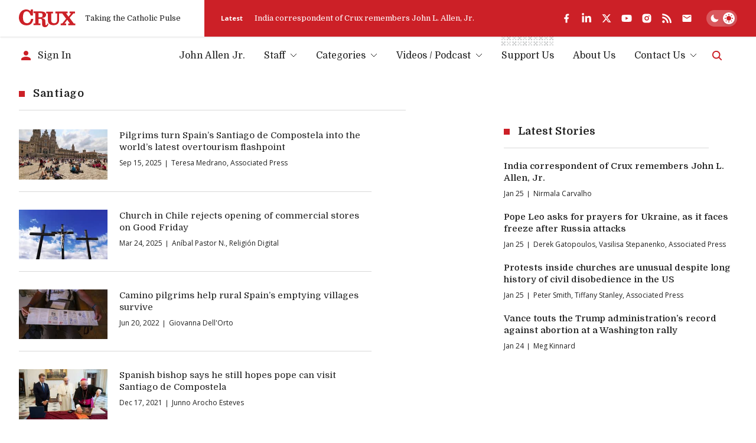

--- FILE ---
content_type: text/html; charset=utf-8
request_url: https://www.google.com/recaptcha/api2/aframe
body_size: 267
content:
<!DOCTYPE HTML><html><head><meta http-equiv="content-type" content="text/html; charset=UTF-8"></head><body><script nonce="lfJN-iu6J5fiyOV7qJvSFA">/** Anti-fraud and anti-abuse applications only. See google.com/recaptcha */ try{var clients={'sodar':'https://pagead2.googlesyndication.com/pagead/sodar?'};window.addEventListener("message",function(a){try{if(a.source===window.parent){var b=JSON.parse(a.data);var c=clients[b['id']];if(c){var d=document.createElement('img');d.src=c+b['params']+'&rc='+(localStorage.getItem("rc::a")?sessionStorage.getItem("rc::b"):"");window.document.body.appendChild(d);sessionStorage.setItem("rc::e",parseInt(sessionStorage.getItem("rc::e")||0)+1);localStorage.setItem("rc::h",'1769378752530');}}}catch(b){}});window.parent.postMessage("_grecaptcha_ready", "*");}catch(b){}</script></body></html>

--- FILE ---
content_type: text/x-component
request_url: https://cruxnow.com/author/giovanna-dell-orto?_rsc=1502p
body_size: -716
content:
0:{"b":"_9wccnR8wsl93jiqpMcyn","f":[["children","author",["author",{"children":[["author","giovanna-dell-orto","d"],{"children":["__PAGE__",{}]}]}],null,[null,null],false]],"S":false}


--- FILE ---
content_type: text/x-component
request_url: https://cruxnow.com/author/meg-kinnard?_rsc=1502p
body_size: -551
content:
0:{"b":"_9wccnR8wsl93jiqpMcyn","f":[["children","author",["author",{"children":[["author","meg-kinnard","d"],{"children":["__PAGE__",{}]}]}],null,[null,null],false]],"S":false}


--- FILE ---
content_type: application/javascript; charset=utf-8
request_url: https://fundingchoicesmessages.google.com/f/AGSKWxV-gCoMtWRQ3_UApMEo0fRGqOmV7DSuz9ULuTjBzkabTudveccxCbvy1xXonGpvos8oWqVw_s1VbxcDCCpT2tMLqeW5vpsf3X2Xyqwz860n6tMZ_yL8xN8JYl1viivXghjD3aJ-mp_-kQHs5_1JpcmynjkpYsOjpEME7sWxII1awl5rro-Vx5FPqm_c/__125ad./adkeys./ads/125r..adnigma./adspi.
body_size: -1289
content:
window['76708dc3-441f-4d1c-a509-98535839b2e9'] = true;

--- FILE ---
content_type: text/x-component
request_url: https://cruxnow.com/author/glenn-rutherford?_rsc=1502p
body_size: -690
content:
0:{"b":"_9wccnR8wsl93jiqpMcyn","f":[["children","author",["author",{"children":[["author","glenn-rutherford","d"],{"children":["__PAGE__",{}]}]}],null,[null,null],false]],"S":false}


--- FILE ---
content_type: image/svg+xml
request_url: https://cruxnow.com/icons/podcasts/amazon-music.svg
body_size: 465
content:
<svg xmlns="http://www.w3.org/2000/svg" xml:space="preserve" x="0" y="0" version="1.1" viewBox="0 0 89.016 52"><g transform="translate(-.534 -18)"><linearGradient id="a" x1="-349.858" x2="-349.234" y1="353.358" y2="353.358" gradientTransform="scale(128.6857 -128.6857) rotate(45 252.364 598.9)" gradientUnits="userSpaceOnUse"><stop offset="0" stop-color="#0c6cb3"/><stop offset=".291" stop-color="#1e84c4"/><stop offset=".887" stop-color="#4cc0ef"/><stop offset="1" stop-color="#4cc0ef"/></linearGradient><path fill="url(#a)" d="M59.7 40.5c-.6.4-1.5.7-2.6.7-1.7 0-3.3-.2-4.9-.7-.4-.1-.7-.2-.9-.2-.3 0-.4.2-.4.6v1c0 .3.1.5.2.7.1.1.3.3.6.4 1.6.7 3.4 1 5.4 1 2.1 0 3.7-.5 5-1.5 1.3-1 1.9-2.3 1.9-4 0-1.2-.3-2.1-.9-2.9-.6-.7-1.6-1.4-3-1.9l-2.8-1.1c-1.1-.4-1.9-.8-2.2-1.2-.4-.4-.6-.8-.6-1.5 0-1.5 1.1-2.3 3.4-2.3 1.3 0 2.6.2 3.8.6.4.1.7.2.8.2.3 0 .5-.2.5-.6v-1c0-.3-.1-.5-.2-.7-.1-.2-.3-.3-.6-.4-1.5-.5-3-.8-4.5-.8-1.9 0-3.5.5-4.7 1.4-1.2.9-1.8 2.2-1.8 3.7 0 2.3 1.3 4 3.9 5l3 1.1c1 .4 1.6.7 2 1.1.4.4.5.8.5 1.4 0 .8-.3 1.5-.9 1.9z"/><linearGradient id="b" x1="-349.858" x2="-349.234" y1="353.454" y2="353.454" gradientTransform="scale(128.6857 -128.6857) rotate(45 252.364 598.9)" gradientUnits="userSpaceOnUse"><stop offset="0" stop-color="#0c6cb3"/><stop offset=".291" stop-color="#1e84c4"/><stop offset=".887" stop-color="#4cc0ef"/><stop offset="1" stop-color="#4cc0ef"/></linearGradient><path fill="url(#b)" d="M44 26.1v13.3c-1.7 1.1-3.4 1.7-5.1 1.7-1.1 0-1.9-.3-2.4-.9-.5-.6-.7-1.5-.7-2.8V26.1c0-.5-.2-.7-.7-.7H33c-.5 0-.7.2-.7.7v12.4c0 1.7.4 3.1 1.3 4 .9.9 2.2 1.4 3.9 1.4 2.3 0 4.6-.8 6.8-2.4l.2 1.2c0 .3.1.4.3.5.1.1.3.1.6.1h1.5c.5 0 .7-.2.7-.7V26.1c0-.5-.2-.7-.7-.7h-2.1c-.6 0-.8.3-.8.7z"/><linearGradient id="c" x1="-349.858" x2="-349.234" y1="353.593" y2="353.593" gradientTransform="scale(128.6857 -128.6857) rotate(45 252.364 598.9)" gradientUnits="userSpaceOnUse"><stop offset="0" stop-color="#0c6cb3"/><stop offset=".291" stop-color="#1e84c4"/><stop offset=".887" stop-color="#4cc0ef"/><stop offset="1" stop-color="#4cc0ef"/></linearGradient><path fill="url(#c)" d="M25 43.4h2.1c.5 0 .7-.2.7-.7V30.2c0-1.7-.4-3-1.3-3.9-.9-.9-2.1-1.4-3.8-1.4-2.3 0-4.7.8-7 2.5-.8-1.7-2.3-2.5-4.5-2.5s-4.4.8-6.6 2.3l-.2-1.1c0-.3-.1-.4-.3-.5-.1-.1-.3-.1-.5-.1H2c-.5 0-.7.2-.7.7v16.6c0 .5.2.7.7.7h2.1c.5 0 .7-.2.7-.7V29.3c1.7-1 3.4-1.6 5.2-1.6 1 0 1.7.3 2.1.9.4.6.7 1.4.7 2.6v11.5c0 .5.2.7.7.7h2.1c.5 0 .7-.2.7-.7V29.3c1.8-1.1 3.5-1.6 5.2-1.6 1 0 1.7.3 2.1.9.4.6.7 1.4.7 2.6v11.5c0 .5.2.7.7.7z"/><linearGradient id="d" x1="-349.858" x2="-349.234" y1="353.333" y2="353.333" gradientTransform="scale(128.6857 -128.6857) rotate(45 252.364 598.9)" gradientUnits="userSpaceOnUse"><stop offset="0" stop-color="#0c6cb3"/><stop offset=".291" stop-color="#1e84c4"/><stop offset=".887" stop-color="#4cc0ef"/><stop offset="1" stop-color="#4cc0ef"/></linearGradient><path fill="url(#d)" d="M79.5 56.7c-10.9 4.6-22.8 6.9-33.6 6.9-16 0-31.5-4.4-44-11.7-.2-.1-.4-.2-.6-.2-.7 0-1.1.8-.4 1.5 11.6 10.5 27 16.8 44 16.8 12.2 0 26.3-3.8 36-11 1.7-1.2.3-3-1.4-2.3z"/><linearGradient id="e" x1="-349.858" x2="-349.234" y1="353.219" y2="353.219" gradientTransform="scale(128.6857 -128.6857) rotate(45 252.364 598.9)" gradientUnits="userSpaceOnUse"><stop offset="0" stop-color="#0c6cb3"/><stop offset=".291" stop-color="#1e84c4"/><stop offset=".887" stop-color="#4cc0ef"/><stop offset="1" stop-color="#4cc0ef"/></linearGradient><path fill="url(#e)" d="M79.2 29.4c.9-1 2.3-1.5 4.3-1.5 1 0 2 .1 2.9.4.3.1.4.1.6.1.3 0 .5-.2.5-.7v-1c0-.3-.1-.6-.2-.7-.1-.1-.3-.3-.5-.4-1.3-.3-2.6-.6-3.8-.6-2.8 0-4.9.8-6.5 2.5-1.5 1.6-2.3 4-2.3 7s.7 5.3 2.2 6.9c1.5 1.6 3.6 2.4 6.4 2.4 1.5 0 2.9-.2 4-.7.3-.1.5-.2.6-.4.1-.1.1-.4.1-.7v-1c0-.5-.2-.7-.5-.7-.1 0-.3 0-.5.1-1.1.3-2.2.5-3.2.5-1.9 0-3.3-.5-4.2-1.5-.9-1-1.3-2.6-1.3-4.7v-.5c.1-2.2.5-3.8 1.4-4.8z"/><linearGradient id="f" x1="-349.858" x2="-349.234" y1="353.104" y2="353.104" gradientTransform="scale(128.6857 -128.6857) rotate(45 252.364 598.9)" gradientUnits="userSpaceOnUse"><stop offset="0" stop-color="#0c6cb3"/><stop offset=".291" stop-color="#1e84c4"/><stop offset=".887" stop-color="#4cc0ef"/><stop offset="1" stop-color="#4cc0ef"/></linearGradient><path fill="url(#f)" d="M83.7 66.1c5.2-4.4 6.6-13.5 5.5-14.9-.5-.6-2.9-1.2-5.9-1.2-3.2 0-7 .7-9.9 2.7-.9.6-.7 1.4.2 1.3 3.1-.4 10.1-1.2 11.4.4 1.2 1.6-1.4 8.2-2.6 11.1-.3.9.4 1.2 1.3.6z"/><linearGradient id="g" x1="-349.858" x2="-349.234" y1="353.296" y2="353.296" gradientTransform="scale(128.6857 -128.6857) rotate(45 252.364 598.9)" gradientUnits="userSpaceOnUse"><stop offset="0" stop-color="#0c6cb3"/><stop offset=".291" stop-color="#1e84c4"/><stop offset=".887" stop-color="#4cc0ef"/><stop offset="1" stop-color="#4cc0ef"/></linearGradient><path fill="url(#g)" d="M69.8 25.4h-2.1c-.5 0-.7.2-.7.7v16.6c0 .5.2.7.7.7h2.1c.5 0 .7-.2.7-.7V26.1c0-.4-.2-.7-.7-.7z"/><linearGradient id="h" x1="-349.858" x2="-349.234" y1="353.374" y2="353.374" gradientTransform="scale(128.6857 -128.6857) rotate(45 252.364 598.9)" gradientUnits="userSpaceOnUse"><stop offset="0" stop-color="#0c6cb3"/><stop offset=".291" stop-color="#1e84c4"/><stop offset=".887" stop-color="#4cc0ef"/><stop offset="1" stop-color="#4cc0ef"/></linearGradient><path fill="url(#h)" d="M70.4 18.6c-.4-.4-1-.6-1.7-.6s-1.2.2-1.6.6c-.4.4-.6.9-.6 1.5s.2 1.2.6 1.5c.4.4.9.6 1.6.6.7 0 1.2-.2 1.6-.6.4-.4.6-.9.6-1.5s-.1-1.2-.5-1.5z"/></g></svg>

--- FILE ---
content_type: text/x-component
request_url: https://cruxnow.com/author/teresa-medrano?_rsc=1502p
body_size: -571
content:
0:{"b":"_9wccnR8wsl93jiqpMcyn","f":[["children","author",["author",{"children":[["author","teresa-medrano","d"],{"children":["__PAGE__",{}]}]}],null,[null,null],false]],"S":false}


--- FILE ---
content_type: text/x-component
request_url: https://cruxnow.com/author/junno-arocho-esteves?_rsc=1502p
body_size: -494
content:
0:{"b":"_9wccnR8wsl93jiqpMcyn","f":[["children","author",["author",{"children":[["author","junno-arocho-esteves","d"],{"children":["__PAGE__",{}]}]}],null,[null,null],false]],"S":false}


--- FILE ---
content_type: text/x-component
request_url: https://cruxnow.com/author/anibal-pastor-n?_rsc=1502p
body_size: -692
content:
0:{"b":"_9wccnR8wsl93jiqpMcyn","f":[["children","author",["author",{"children":[["author","anibal-pastor-n","d"],{"children":["__PAGE__",{}]}]}],null,[null,null],false]],"S":false}
